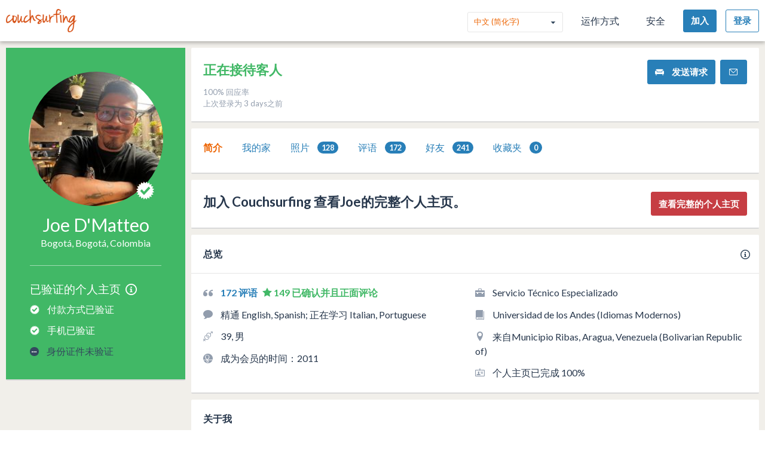

--- FILE ---
content_type: text/html; charset=utf-8
request_url: https://www.couchsurfing.com/people/joewiccan
body_size: 44149
content:
<!doctype html>
<html class="no-js lang_zh"
      lang="zh"
      >
<head>
  <meta charset="utf-8" />
  <meta http-equiv="x-ua-compatible" content="ie=edge" />

  <title>Joe 已加入 Couchsurfing！ | Couchsurfing</title>

  <meta name="apple-mobile-web-app-title" content="Couchsurfing" />
  <meta name="description" content="与我一起加入 Couchsurfing，结识朋友并分享真实的旅行体验" />
  
  <meta property="og:locale" content="zh" />
  <meta property="og:title" content="Joe D&#39;Matteo" />
  <meta property="og:type" content="website" />
  <meta property="og:site_name" content="Joe D&#39;Matteo" />
  <meta property="og:url" content="https://www.couchsurfing.com/people/joewiccan" />
  <meta property="og:description" content="与我一起加入 Couchsurfing，结识朋友并分享真实的旅行体验" />
  <meta property="og:image" content="https://s3.amazonaws.com/ht-images.couchsurfing.com/u/2678876/c62f5546-69c4-447b-ac22-a970f729656f" />
  <meta property="og:image:secure_url" content="https://s3.amazonaws.com/ht-images.couchsurfing.com/u/2678876/c62f5546-69c4-447b-ac22-a970f729656f" />
  <meta property="og:image:width" content="1200" />
  <meta property="og:image:height" content="630" />
  <meta property="og:image" content="https://s3.amazonaws.com/ht-images.couchsurfing.com/u/2678876/c62f5546-69c4-447b-ac22-a970f729656f" />
  <meta property="og:image:secure_url" content="https://s3.amazonaws.com/ht-images.couchsurfing.com/u/2678876/c62f5546-69c4-447b-ac22-a970f729656f" />
  <meta property="og:image:width" content="400" />
  <meta property="og:image:height" content="400" />
  
  <meta name="robots" content="nofollow" />
  <meta name="viewport" content="width=device-width, initial-scale=1" />

  <meta name="twitter:site" content="@Couchsurfing">
  <meta name="twitter:title" content="Joe D&#39;Matteo">
  <meta name="twitter:description" content="与我一起加入 Couchsurfing，结识朋友并分享真实的旅行体验">
  <meta name="twitter:image" content="https://s3.amazonaws.com/ht-images.couchsurfing.com/u/2678876/c62f5546-69c4-447b-ac22-a970f729656f">
  <meta name="twitter:card" content="summary_large_image">

  <meta name="csrf-param" content="authenticity_token" />
<meta name="csrf-token" content="bd4SxGBcnrm2xksOqcpLURxqJHdX9Fj1P8ste1CfjJ1w3IKhNLuODveH6_oi9cGDukUZzPfSkS--zJ4YY_A0Dg" />
  <meta name="ht-api-sig-key" content="dzd1aCpTUiNCd0Y0YUdmbnZyJFp3cWZDRjNrQEY1dnA=
">

    <script>
    var _rollbarConfig = {
      accessToken: '78ab8ee37b65496eb59387d58409aeaf',
      captureUncaught: true,
      captureUnhandledRejections: true,
      ignoredMessages: [
        "Script error.", "(unknown): Script error.", 
        "Blocked a frame with origin \"https:\/\/www\.couchsurfing\.com\" from accessing.*",
        "Uncaught TypeError: Cannot read properties of undefined (reading 'Domain')" // triggered by OneTrust Cookie consent (https://app.rollbar.com/a/couchsurfing/fix/item/Hammertime/82268#detail)
      ],
      payload: {
        environment: 'production',
        user_id: 'n/a'
      }
    };

    // Rollbar Snippet
    !function(r){function o(n){if(e[n])return e[n].exports;var t=e[n]={exports:{},id:n,loaded:!1};return r[n].call(t.exports,t,t.exports,o),t.loaded=!0,t.exports}var e={};return o.m=r,o.c=e,o.p="",o(0)}([function(r,o,e){"use strict";var n=e(1),t=e(4);_rollbarConfig=_rollbarConfig||{},_rollbarConfig.rollbarJsUrl=_rollbarConfig.rollbarJsUrl||"https://cdnjs.cloudflare.com/ajax/libs/rollbar.js/2.3.3/rollbar.min.js",_rollbarConfig.async=void 0===_rollbarConfig.async||_rollbarConfig.async;var a=n.setupShim(window,_rollbarConfig),l=t(_rollbarConfig);window.rollbar=n.Rollbar,a.loadFull(window,document,!_rollbarConfig.async,_rollbarConfig,l)},function(r,o,e){"use strict";function n(r){return function(){try{return r.apply(this,arguments)}catch(r){try{console.error("[Rollbar]: Internal error",r)}catch(r){}}}}function t(r,o){this.options=r,this._rollbarOldOnError=null;var e=s++;this.shimId=function(){return e},window&&window._rollbarShims&&(window._rollbarShims[e]={handler:o,messages:[]})}function a(r,o){var e=o.globalAlias||"Rollbar";if("object"==typeof r[e])return r[e];r._rollbarShims={},r._rollbarWrappedError=null;var t=new p(o);return n(function(){o.captureUncaught&&(t._rollbarOldOnError=r.onerror,i.captureUncaughtExceptions(r,t,!0),i.wrapGlobals(r,t,!0)),o.captureUnhandledRejections&&i.captureUnhandledRejections(r,t,!0);var n=o.autoInstrument;return o.enabled!==!1&&(void 0===n||n===!0||"object"==typeof n&&n.network)&&r.addEventListener&&(r.addEventListener("load",t.captureLoad.bind(t)),r.addEventListener("DOMContentLoaded",t.captureDomContentLoaded.bind(t))),r[e]=t,t})()}function l(r){return n(function(){var o=this,e=Array.prototype.slice.call(arguments,0),n={shim:o,method:r,args:e,ts:new Date};window._rollbarShims[this.shimId()].messages.push(n)})}var i=e(2),s=0,d=e(3),c=function(r,o){return new t(r,o)},p=d.bind(null,c);t.prototype.loadFull=function(r,o,e,t,a){var l=function(){var o;if(void 0===r._rollbarDidLoad){o=new Error("rollbar.js did not load");for(var e,n,t,l,i=0;e=r._rollbarShims[i++];)for(e=e.messages||[];n=e.shift();)for(t=n.args||[],i=0;i<t.length;++i)if(l=t[i],"function"==typeof l){l(o);break}}"function"==typeof a&&a(o)},i=!1,s=o.createElement("script"),d=o.getElementsByTagName("script")[0],c=d.parentNode;s.crossOrigin="",s.src=t.rollbarJsUrl,e||(s.async=!0),s.onload=s.onreadystatechange=n(function(){if(!(i||this.readyState&&"loaded"!==this.readyState&&"complete"!==this.readyState)){s.onload=s.onreadystatechange=null;try{c.removeChild(s)}catch(r){}i=!0,l()}}),c.insertBefore(s,d)},t.prototype.wrap=function(r,o,e){try{var n;if(n="function"==typeof o?o:function(){return o||{}},"function"!=typeof r)return r;if(r._isWrap)return r;if(!r._rollbar_wrapped&&(r._rollbar_wrapped=function(){e&&"function"==typeof e&&e.apply(this,arguments);try{return r.apply(this,arguments)}catch(e){var o=e;throw"string"==typeof o&&(o=new String(o)),o._rollbarContext=n()||{},o._rollbarContext._wrappedSource=r.toString(),window._rollbarWrappedError=o,o}},r._rollbar_wrapped._isWrap=!0,r.hasOwnProperty))for(var t in r)r.hasOwnProperty(t)&&(r._rollbar_wrapped[t]=r[t]);return r._rollbar_wrapped}catch(o){return r}};for(var u="log,debug,info,warn,warning,error,critical,global,configure,handleUncaughtException,handleUnhandledRejection,captureEvent,captureDomContentLoaded,captureLoad".split(","),f=0;f<u.length;++f)t.prototype[u[f]]=l(u[f]);r.exports={setupShim:a,Rollbar:p}},function(r,o){"use strict";function e(r,o,e){if(r){var t;"function"==typeof o._rollbarOldOnError?t=o._rollbarOldOnError:r.onerror&&!r.onerror.belongsToShim&&(t=r.onerror,o._rollbarOldOnError=t);var a=function(){var e=Array.prototype.slice.call(arguments,0);n(r,o,t,e)};a.belongsToShim=e,r.onerror=a}}function n(r,o,e,n){r._rollbarWrappedError&&(n[4]||(n[4]=r._rollbarWrappedError),n[5]||(n[5]=r._rollbarWrappedError._rollbarContext),r._rollbarWrappedError=null),o.handleUncaughtException.apply(o,n),e&&e.apply(r,n)}function t(r,o,e){if(r){"function"==typeof r._rollbarURH&&r._rollbarURH.belongsToShim&&r.removeEventListener("unhandledrejection",r._rollbarURH);var n=function(r){var e,n,t;try{e=r.reason}catch(r){e=void 0}try{n=r.promise}catch(r){n="[unhandledrejection] error getting `promise` from event"}try{t=r.detail,!e&&t&&(e=t.reason,n=t.promise)}catch(r){t="[unhandledrejection] error getting `detail` from event"}e||(e="[unhandledrejection] error getting `reason` from event"),o&&o.handleUnhandledRejection&&o.handleUnhandledRejection(e,n)};n.belongsToShim=e,r._rollbarURH=n,r.addEventListener("unhandledrejection",n)}}function a(r,o,e){if(r){var n,t,a="EventTarget,Window,Node,ApplicationCache,AudioTrackList,ChannelMergerNode,CryptoOperation,EventSource,FileReader,HTMLUnknownElement,IDBDatabase,IDBRequest,IDBTransaction,KeyOperation,MediaController,MessagePort,ModalWindow,Notification,SVGElementInstance,Screen,TextTrack,TextTrackCue,TextTrackList,WebSocket,WebSocketWorker,Worker,XMLHttpRequest,XMLHttpRequestEventTarget,XMLHttpRequestUpload".split(",");for(n=0;n<a.length;++n)t=a[n],r[t]&&r[t].prototype&&l(o,r[t].prototype,e)}}function l(r,o,e){if(o.hasOwnProperty&&o.hasOwnProperty("addEventListener")){for(var n=o.addEventListener;n._rollbarOldAdd&&n.belongsToShim;)n=n._rollbarOldAdd;var t=function(o,e,t){n.call(this,o,r.wrap(e),t)};t._rollbarOldAdd=n,t.belongsToShim=e,o.addEventListener=t;for(var a=o.removeEventListener;a._rollbarOldRemove&&a.belongsToShim;)a=a._rollbarOldRemove;var l=function(r,o,e){a.call(this,r,o&&o._rollbar_wrapped||o,e)};l._rollbarOldRemove=a,l.belongsToShim=e,o.removeEventListener=l}}r.exports={captureUncaughtExceptions:e,captureUnhandledRejections:t,wrapGlobals:a}},function(r,o){"use strict";function e(r,o){this.impl=r(o,this),this.options=o,n(e.prototype)}function n(r){for(var o=function(r){return function(){var o=Array.prototype.slice.call(arguments,0);if(this.impl[r])return this.impl[r].apply(this.impl,o)}},e="log,debug,info,warn,warning,error,critical,global,configure,handleUncaughtException,handleUnhandledRejection,_createItem,wrap,loadFull,shimId,captureEvent,captureDomContentLoaded,captureLoad".split(","),n=0;n<e.length;n++)r[e[n]]=o(e[n])}e.prototype._swapAndProcessMessages=function(r,o){this.impl=r(this.options);for(var e,n,t;e=o.shift();)n=e.method,t=e.args,this[n]&&"function"==typeof this[n]&&("captureDomContentLoaded"===n||"captureLoad"===n?this[n].apply(this,[t[0],e.ts]):this[n].apply(this,t));return this},r.exports=e},function(r,o){"use strict";r.exports=function(r){return function(o){if(!o&&!window._rollbarInitialized){r=r||{};for(var e,n,t=r.globalAlias||"Rollbar",a=window.rollbar,l=function(r){return new a(r)},i=0;e=window._rollbarShims[i++];)n||(n=e.handler),e.handler._swapAndProcessMessages(l,e.messages);window[t]=n,window._rollbarInitialized=!0}}}}]);
    // End Rollbar Snippet
  </script>


  <script src="//ht-assets.couchsurfing.com/assets/couchsurfing/vendor/modernizr-74a55e09d0039547d81fb0d19a7ae3fb73199b208785485b1705b9d041979f27.js"></script>
  <script src="https://ajax.googleapis.com/ajax/libs/jquery/2.2.4/jquery.min.js"></script>
  
  <script type="text/javascript">
  CS_GOOGLE_ANALYTICS_ACCOUNT = 'G-WD0BNJTN1B';
  CS_AMPLITUDE_ACCOUNT = 'c331db178b6b127c461c49aba343f762';

  // add user properties
  userProperties = {};
    CS_UID = null;


  window.dataLayer = window.dataLayer || [];
  function gtag(){dataLayer.push(arguments);}
  gtag('js', new Date());
  gtag('config', CS_GOOGLE_ANALYTICS_ACCOUNT);


  (function(e,t){
    var n=e.amplitude||{_q:[],_iq:{}};
    function s(e,t){e.prototype[t]=function(){
    this._q.push([t].concat(Array.prototype.slice.call(arguments,0)));return this}}
    var o=function(){this._q=[];return this}
    ;var a=["add","append","clearAll","prepend","set","setOnce","unset"]
    ;for(var c=0;c<a.length;c++){s(o,a[c])}n.Identify=o;var u=function(){this._q=[]
    ;return this}
    ;var l=["setProductId","setQuantity","setPrice","setRevenueType","setEventProperties"]
    ;for(var p=0;p<l.length;p++){s(u,l[p])}n.Revenue=u
    ;var d=["init","logEvent","logRevenue","setUserId","setUserProperties","setOptOut","setVersionName","setDomain","setDeviceId","enableTracking","setGlobalUserProperties","identify","clearUserProperties","setGroup","logRevenueV2","regenerateDeviceId","groupIdentify","onInit","logEventWithTimestamp","logEventWithGroups","setSessionId","resetSessionId"]
    ;function v(e){function t(t){e[t]=function(){
    e._q.push([t].concat(Array.prototype.slice.call(arguments,0)))}}
    for(var n=0;n<d.length;n++){t(d[n])}}v(n);n.getInstance=function(e){
    e=(!e||e.length===0?"$default_instance":e).toLowerCase()
    ;if(!n._iq.hasOwnProperty(e)){n._iq[e]={_q:[]};v(n._iq[e])}return n._iq[e]}
    ;e.amplitude=n})(window,document);

  amplitude.init(CS_AMPLITUDE_ACCOUNT, CS_UID, { 
    apiEndpoint: 'api2.amplitude.com',
    includeUtm: true, 
    includeReferrer: true,
    logLevel: 'DISABLE'
  });
  amplitude.setVersionName('1.20250417.1715');

  </script>
</script>



  
  <script type="text/javascript">
if (window.I18n){
    window.I18n.locale = "zh";
} else {
    window.I18n = { locale: "zh" };
}
</script>




    

  
  <script>
    // TODO: get rid of this global variable
    var deviceType = /iPad/.test(navigator.userAgent) ? 't' : /Mobile|iP(hone|od)|Android|BlackBerry|IEMobile|Silk/.test(navigator.userAgent) ? 'm': 'd';
  </script>

  <link rel="stylesheet" href="//ht-assets.couchsurfing.com/assets/couchsurfing/couchsurfing-3cb2d9c834d0131f89911c63797554801d095e352392a0aa3c81c97356158bc1.css" media="all" />
  <link rel="stylesheet" href="//ht-assets.couchsurfing.com/assets/global/global-a611cc47c46c8292e02cae2fc82095e014f4a505d2a8ffa2190193f73a9ed7f4.css" media="all" />
  

  <link rel="apple-touch-icon" href="//ht-assets.couchsurfing.com/assets/logo-square-f75556fb4b2efdb6a75f5884ac60f99a0ba153f0dcc3c5b9dd82ff3a3669ab30.png" />
  <!-- TODO: use canonical for featured city pages -->
  
  <link rel="prefetch" href="//ht-assets.couchsurfing.com/assets/couchsurfing-6df86e20d2df548abec5cbfdedec556ca82057df5943d12bf9e154558507687c.woff" />
  <link rel="shortcut icon" href="//ht-assets.couchsurfing.com/assets/favicon-2d1bc6a492a3e2abf369090a290ff99b7cc6c163b9a2bef0f41cd5f4cbbe139d.ico" />


<!-- TODO: remove any custom classes from body -->
<!-- TODO: do not rely on page_css_class in CSS, remove! -->
<body class="user_profiles_show lazyload ">

<!-- TODO: move to the bottom -->






<header class="global-header" >
  <div class="global-header-wrapper">
    <a title="Couchsurfing" class="global-header-logo mod-icon" data-toggle-close="true" data-amplitude-click="select_nav_menu" data-amplitude-properties="{&quot;menu_id&quot;:&quot;dashboard_logo&quot;}" href="/">
        <img alt="Couchsurfing logo" src="//ht-assets.couchsurfing.com/assets/logo-orange-0f7d0aed6c4bf4174f2c0f70bd7ebbb9e75b8feea0d21b03e18d8350c249048e.png" />
</a>
    <nav class="global-header-nav">

        <ul class="global-header-nav-logged-out">
          <li class="global-header-nav-list-item mod-no-mobile">
            <!-- Language dropdown -->
            <div class="select-dropdown">
              <select name="locale" id="locale" class="select-dropdown__language" data-set-locale-path="/locale" data-amplitude-click="language_click"><option value="en_US">English</option>
<option value="fr_FR">Français</option>
<option value="pt_BR">Português</option>
<option value="it_IT">Italiano</option>
<option value="es_ES">Español</option>
<option value="ru_RU">Русский</option>
<option selected="selected" value="zh_CN">中文 (简化字)</option>
<option value="pl_PL">Polski</option>
<option value="de_DE">Deutsch</option></select>
            </div>
          </li>

            <li class="global-header-nav-list-item mod-no-mobile mod-uppercase">
              <a class="global-header-link" href="https://www.couchsurfing.com/about/how-it-works">运作方式</a>
            </li>

            <li class="global-header-nav-list-item mod-no-mobile mod-uppercase">
              <a class="global-header-link" href="https://www.couchsurfing.com/about/safety">安全</a>
            </li>

              <li class="global-header-nav-list-item">
                <a class="global-header-nav-list-logged-out-button button mod-join mod-small-min-width js-user-join" data-amplitude-click="join" data-amplitude-properties="{&quot;source&quot;:&quot;&quot;}" href="/users/sign_up?join_source=header">加入</a>
              </li>

          <li class="global-header-nav-list-item">
            <a class="global-header-nav-list-logged-out-button button mod-blue mod-outline mod-small-min-width js-user-login" data-amplitude-click="login_select" data-amplitude-properties="{&quot;source&quot;:&quot;&quot;}" href="/users/sign_in?cs_new_fe=true">登录</a>
          </li>
        </ul>
    </nav>
  </div>
</header>
<script>
  $(document).ready(function() {
    const $warning = $('#es8-warning');
    const $closeBtn = $('#close-es8-warning');

    $closeBtn.on('click', function() {
      $warning.slideUp();
      localStorage.setItem('esWarningClosed', 'true');
    });

    try {
      new Function("async function test() {}");
    } catch (e) {
      if (!localStorage.getItem('esWarningClosed')) {
        $warning.slideDown();
      }
    }
  });
</script>
<div id="es8-warning" class="flash mod-alert" style="margin-bottom: 0; display: none;" >
  <span id="close-es8-warning" style="cursor: pointer; float: right; padding: 0 10px; ">&times;</span>
  由于您的浏览器不支持现代 JavaScript，本网站的某些功能可能无法正常运行。请更新浏览器以获得最佳体验。
</div>





  <div data-flash="" data-error="" data-global-flash="" class="flash mod-error is-hidden">
      <span aria-hidden="true" data-icon="&#xe60e;"
        class="icon mod-error mod-on-left"></span>

    <span data-flash-msg>
      
    </span>
</div>







<main class="main mod-show-user_profile" data-pjax-container>
    

<div class="column mod-sidebar">
  <div class="box">
    
  <div class="profile-sidebar__user-status is-verified u-text-center u-clear">
    


      <a class="mod-no-underline" href="/people/joewiccan">
        <img alt="Joe D&#39;Matteo的照片" class="box-image-image mod-thread-avatar mod-round" src="https://tcdn.couchsurfing.com/QjiUt8bsrd0yLdbR5CX-UI6DkPw=/200x200/smart/https://s3.amazonaws.com/ht-images.couchsurfing.com/u/2678876/c62f5546-69c4-447b-ac22-a970f729656f" />
</a>


      <!-- Verification icon -->
      
  <a class="profile-sidebar__verification-icon mod-large mod-white mod-no-underline" data-modal="true" data-overlay-close="true" href="/verifications/badge?has_no_actions_list=true&amp;user_id=2678876"><span aria-hidden="true" data-icon="&#xe600;"
        class="icon mod-verified profile-sidebar__verification-icon mod-large mod-white"></span></a>



    <div class="profile-sidebar__user-info mod-white">
      <span class="text mod-relative">
        <!-- TODO: refactor & simplify (use helpers) -->

    <a class="profile-sidebar__username-link text mod-white mod-black" href="/people/joewiccan"><span class="profile-sidebar__username-link text mod-white mod-black">Joe D'Matteo</span></a>


      </span>

      
  <a class="profile-sidebar__city text mod-regular mod-block mod-white" href="/place?location_text=Bogot%C3%A1%2C+Bogot%C3%A1%2C+Colombia">Bogotá, Bogotá, Colombia</a>

    </div>



      <div class="profile-sidebar__verification u-text-left u-clear">

        <!-- Verification status title -->
        <h3 class="profile-sidebar__verification-title">
          <span class="text mod-big mod-normal mod-white">已验证的个人主页</span>

          <!-- Verification checkmark icon -->

          <!-- TODO: remove cs_new_fe param ? -->
          <!-- Verification info icon -->
            <a class="mod-no-underline mod-white" data-modal="true" data-overlay-close="true" href="/verifications/info?cs_new_fe=true">
              <span aria-hidden="true" data-icon="&#xe615;"
        class="icon mod-info mod-large mod-on-right  mod-white"></span>
</a>        </h3>

        
  <!-- New user profile verification actions -->
    <ul class="actions-list">




        <!-- Payment Verification -->
          <li class="actions-list-item">
            <span aria-hidden="true" data-icon="&#xe600;"
        class="icon mod-verified mod-on-left mod-regular in-verified"></span>

            <span class="text mod-verification is-verified mod-regular in-verified"
                  data-payment-verification-status
                  data-verified=&quot;true&quot;>
                    付款方式已验证
            </span>
          </li>

        <!-- Phone Verification -->
        <li class="actions-list-item">
          <span aria-hidden="true" data-icon="&#xe600;"
        class="icon mod-verified mod-on-left mod-regular in-verified"></span>

          <span class="text mod-verification is-verified mod-regular in-verified"
                data-phone-verification-status
                data-verified=&quot;true&quot;
                data-verified-text="手机已验证">
                  手机已验证
          </span>
        </li>

        <!-- Government ID Verification -->
        <li class="actions-list-item">
          <span aria-hidden="true" data-icon="&#xe600;"
        class="icon mod-verified mod-on-left mod-medium mod-not-verified in-verified"></span>

          <span class="text mod-verification mod-regular in-verified"
                data-payment-verification-status
                >
                  身份证件未验证
          </span>
        </li>

      <!-- Address Verification -->


    </ul>


        <!-- Upgrade to Verify Profile Button -->

      </div>
  </div>


  </div>

  

</div>

<div class="column mod-main"
  data-amplitude-pageview="profile_page"
  data-amplitude-properties='{"type":"other","other_user_id":2678876}'
  
  >


  
  <section class="box">
    <div class="box-content mod-padded">
      <div class="multicolumn">
        <div class="multicolumn-column mod-3-5">
            <h1>
              <span class="mod-large mod-positive">正在接待客人</span>
            </h1>

            <ul class="mod-tight">
                <li class="text mod-gray mod-medium">
                  100% 回应率
                </li>

              <li class="text mod-gray mod-medium">
                上次登录为 3 days之前
              </li>
            </ul>
        </div>

        <div class="multicolumn-column mod-2-5">
          <ul class="mod-inline mod-buttons">

              <!-- TODO: refactor & dry -->

                    <li>
  <a class="button send-request" href="/couch_visits/new?cs_new_fe=true&amp;to_id=2678876&amp;type=inline">
    <span aria-hidden="true" data-icon="&#xe606;"
        class="icon mod-couch mod-on-left"></span>
    发送请求
</a></li>

                    <li>
  <a class="button mod-small-min-width send-message-button" href="/messages/new?cs_new_fe=true&amp;id=2678876">
    <span aria-hidden="true" data-icon="&#xe93a;"
        class="icon mod-inbox"></span>
</a></li>



          </ul>
        </div>
      </div>
    </div>
  </section>


  <div class="box" id="send-request-inline-container"></div>

  
  <nav class="box js-profile-navigation">
    <div class="box-actions">
      <ul class="tabs-list" role="tablist">
          <li class="tabs-list-tab" role="tab">
            <a class="tab-link is-selected" href="/people/joewiccan">简介</a>
          </li>

            <li class="tabs-list-tab" role="tab">
              <a class="tab-link" href="/people/joewiccan/couch">我的家</a>
            </li>

          <li class="tabs-list-tab" role="tab">
            <a class="tab-link" href="/people/joewiccan/photos">
              照片 <span class="badge">128</span>
</a>          </li>

        <li class="tabs-list-tab" role="tab">
          <a class="tab-link profile_references_link" href="/people/joewiccan/references">
            评语
            <span class="badge">172</span>
</a>        </li>

          <li class="tabs-list-tab" role="tab">
            <a class="tab-link friends_page_link" href="/people/joewiccan/friends">
              好友 
              <span class="badge">241</span>
</a>          </li>


        <li class="tabs-list-tab" role="tab">
          <a class="tab-link" href="/people/joewiccan/favorites">
            收藏夹
            <span class="badge">0</span>
</a>        </li>

      </ul>
    </div>
  </nav>


  <div data-async-container="profile-info">
      

      <section class="box">
    <div class="box-content mod-padded">
      <div class="multicolumn">
        <div class="multicolumn-column mod-3-4">
            <h1 class="mod-tight"><span class="mod-large">
              加入 Couchsurfing 查看Joe的完整个人主页。
            </span></h1>
        </div>

        <div class="multicolumn-column mod-1-4">
          <ul class="mod-inline mod-buttons">
            <li>
              <a amplitude_click="login_select" amplitude_properties="source view_full_profile" class="button mod-logged-out-cta" href="/users/sign_in">查看完整的个人主页</a>
            </li>
          </ul>
        </div>
      </div>
    </div>
  </section>


    <section class="box">
    <header class="box-header">
      <h3 class="box-header-title">
        总览

        <span class="mod-absolute-right">
          <a class="mod-icon" data-modal="true" data-overlay-close="true" href="/info/profile_safety">
            <span aria-hidden="true" data-icon="&#xe615;"
        class="icon mod-info"></span>
</a>        </span>
      </h3>
    </header>

    <div class="box-content mod-padded">
      <div class="multicolumn">
        <div class="multicolumn-column mod-1-2">
          <ul class="mod-icon-bullets">
            <li><strong>
              <span aria-hidden="true" data-icon="&#xe623;"
        class="icon mod-reference"></span>


                <a class="cs-references-count" href="/people/joewiccan/references">
                  172
                  评语
</a>
                  <span aria-hidden="true" data-icon="&#xe62e;"
        class="icon mod-star-filled mod-positive"></span>
                  <span class="mod-positive">
                    149
                    已确认并且正面评论
                  </span>
            </strong></li>


            <li>
              <span aria-hidden="true" data-icon="&#xe617;"
        class="icon mod-languages"></span>

              精通 English, Spanish; 正在学习 Italian, Portuguese
            </li>

            <li><span aria-hidden="true" data-icon="&#xe61d;"
        class="icon mod-orientation"></span> 39, 男</li>

            <li>
              <span aria-hidden="true" data-icon="&#xe607;"
        class="icon mod-cs-experience"></span>

              成为会员的时间：2011

            </li>
          </ul>
        </div>

        <div class="multicolumn-column mod-1-2">
          <ul class="mod-icon-bullets">
            <li>
              <span aria-hidden="true" data-icon="&#xe61c;"
        class="icon mod-occupation"></span>

              Servicio Técnico Especializado
            </li>

            <li>
              <span aria-hidden="true" data-icon="&#xe60d;"
        class="icon mod-education"></span>

              Universidad de los Andes (Idiomas Modernos)
            </li>

            <li>
              <span aria-hidden="true" data-icon="&#xe61a;"
        class="icon mod-location"></span>

              来自Municipio Ribas, Aragua, Venezuela (Bolivarian Republic of)
            </li>


              <li>
                <span aria-hidden="true" data-icon="&#xe621;"
        class="icon mod-profile-overview"></span>

                  个人主页已完成 100%
              </li>
          </ul>
        </div>
      </div>
    </div>
  </section>

    <section class="box">
    <header class="box-header">
      <h1 class="box-header-title">关于我</h1>
    </header>

      <div class="box-content mod-padded">
        <p>ENG: Hello! I am a Venezuelan guy, learning from life and the universe. Quite fluent in English, learning italian and also practicing portuguese. I am gay, poliamorous and very relaxed. I have been wiccan for the past 12 years, so I know a lot about runes, herbs, stones, mythology and similar topics. I am totally in love with animals, art, music, fashion, parties and movies, travelling and meeting new people. I have been living in the north of Bogota for the past five years. I have a condom collection and a coin and bill collection. Look for them on my profile photos.
<br>.-.-.-.-.-.-.-.-.-.-.-.-.-.-.-.-.-.-.-.-.-.-.-.-.-.-.-.-.-.-.-.
<br>ESP: Hola! Soy un chico venezolano, aprendiz de la vida y del universo. Quite fluent in English, imparando l’Italiano e tamben praticando Portugues. Soy gay, poliamoroso y muy relajado. Soy wiccano de hace ya 12 años, por lo que sé bastante de runas, hierbas, piedras, mitología y temas similares. Soy amante de los animales, el arte, la música, la moda, la fiesta y el cine, los viajes y conocer gente nueva. Tengo cinco años viviendo en el norte de Bogotá. Tengo una colección de condones y otra de monedas y billetes, búscalas en mis fotos de perfil.</p>

          <h2>我为什么加入 Couchsurfing</h2>

          <p>ENG: I stayed with a loving couple in Quebec, Canada, for almost a month, they were amazing with me and became something like my canadian parents. I fell in love with the city and it's weather, so different from the tropic, and this experience changed my point of view on hospitality. Now I feel that it is my chance to return to the world all the blessings I received from them. I believe that CouchSurfing more than a means of free accomodation is like an exchange system, where hospitality is traded for stories, recipes, learning, life lessons, music, advice and great moments.
<br>.-.-.-.-.-.-.-.-.-.-.-.-.-.-.-.-.-.-.-.-.-.-.-.-.-.-.-.-.-.-.-.
<br>ESP: Me quedé con una cariñosa pareja en Quebec, Canadá, durante casi un mes, ellos se portaron increíbles conmigo y se convirtieron en algo así como mis padres canadienses. Yo me enamoré de la ciudad y su clima, tan diferente del trópico, y esta experiencia cambió mi punto de vista sobre la hospitalidad. Ahora siento que quiero devolver al resto del mundo las bendiciones que recibí de ellos. Creo que el CouchSurfing más que un medio de hospedaje gratis es como un sistema de intercambio, el hospedaje se retribuye con historias, recetas, aprendizajes, lecciones de vida, música, consejos y buenos momentos.</p>

          <h2>兴趣</h2>

          <p>Fotografía, Moda, Modelaje, Música, Arte, Cine, Activismo, LGBTI, Cultura, Idiomas, Capoeira, Libros, Comida, Estilos de Vida, Derechos Humanos, Wicca, Espiritualidad, Hechicería, Sexualidad, Tecnología</p>

            <ul class="interests-list">
              <li class="interests-list-item -icon"><span aria-hidden="true" data-icon="&#xe906;"
        class="icon mod-tag"></span></li>
                <li class="interests-list-item">fashion</li>
                <li class="interests-list-item">photography</li>
                <li class="interests-list-item">movies</li>
                <li class="interests-list-item">music</li>
                <li class="interests-list-item">hitchhiking</li>
                <li class="interests-list-item">learning languages</li>
                <li class="interests-list-item">musica</li>
                <li class="interests-list-item">lgbt</li>
                <li class="interests-list-item">learning new things</li>
                <li class="interests-list-item">learning new languages</li>
                <li class="interests-list-item">musicals</li>
                <li class="interests-list-item">marvel</li>
                <li class="interests-list-item">wicca</li>
                <li class="interests-list-item">marvel movies</li>
                <li class="interests-list-item">witches</li>
                <li class="interests-list-item">mochilear</li>
                <li class="interests-list-item">mochileros</li>
                <li class="interests-list-item">witchcraft</li>
                <li class="interests-list-item">mochilero</li>
                <li class="interests-list-item">marvel comics</li>
            </ul>

          <h2>音乐、电影和书籍</h2>

          <p>Music: Natalia Lafourcade, Camila, Reik, Sin Bandera, Hozier, Britney, Rihanna, Beyoncé, Lady Gaga, Ricky Martin, Kudai, Juanes, Shakira, Villano Antillano, Nathy Peluso, Rosalía, Tiziano Ferro, Caramelos de Cianuro, Queen, Jungle, Michael Jackson, Gloria Estefan, Celia Cruz, Boris Brejcha, David Guetta, Eroz Ramazzotti, Laura Pausini, Otta, Parfait, Pawlowski, Aitana, Taylor Swift, Miley Cyrus, Lizzo, Bomba Estéreo, Doja Cat, Sleeping At Last, Demi Lovato, Karol G, Odessa, All Saints, The Blaze, Camilo</p>

<p>Books: 100 Years of Solitude, Ethical Slut</p>

<p>Movies: X-Men, Resident Evil, Harry Potter, The Devil Wears Prada, Lord of the Rings, Narnia, Summerstorm, Latter Days, The Davinci Code, Angels and Demons, Transformers, Avengers, Gray Man, Woman King, The Menu, The Gentlemen</p>

<p>TV: Once Upon a Time, Teen Wolf, True Blood, Glee, Vikings, Sabrina The Teenage Witch</p>

          <h2>我做过的一件不可思议的事情</h2>

          <p>ENG: The celebration of the wiccan wheel of the year. I learned to read the egyptian tarot, the palm of the hand and the viking runes.
<br>.-.-.-.-.-.-.-.-.-.-.-.-.-.-.-.-.-.-.-.-.-.-.-.-.-.-.-.-.-.-.-.
<br>ESP: La celebración de la rueda wicca del año. Aprendí a leer el tarot egipcio, la palma de la mano y las runas vikingas.</p>

          <h2>教，学，和分享</h2>

          <p>ENG: Spanish. Wicca. Meditation.
<br>.-.-.-.-.-.-.-.-.-.-.-.-.-.-.-.-.-.-.-.-.-.-.-.-.-.-.-.-.-.-.-.
<br>ESP: Español. Wicca. Meditación.</p>

          <h2>我可以与沙发主分享些什么</h2>

          <p>ENG: Venezuelan food, customs and culture.
<br>.-.-.-.-.-.-.-.-.-.-.-.-.-.-.-.-.-.-.-.-.-.-.-.-.-.-.-.-.-.-.-.
<br>ESP: Comida venezolana, costumbres y cultura.</p>

          <h2>我游览过的国家</h2>

          <p>Canada, Colombia, Ecuador, Mexico, Panama, Peru</p>

          <h2>我居住过的国家</h2>

          <p>Colombia, Ecuador, Venezuela</p>
      </div>

      <h2 class="box-title">老派徽章</h2>

  <div class="box-content mod-padded">
    <ul class="icons-list mod-spacious">
        <li class="icons-list-item">
          <figure>
            <img src="//ht-assets.couchsurfing.com/assets/vouches-b5490372c67ebe301f3ec6b8a11a9cfb84a59d0c408cc72f9a92fbb52c8ab35b.gif" />

            <figcaption>2 担保s</figcaption>
          </figure>
        </li>


    </ul>
  </div>

  </section>


      <section class="box">
    <div class="box-content mod-padded">
      <div class="multicolumn">
        <div class="multicolumn-column mod-3-4">
            <h1 class="mod-tight"><span class="mod-large">
              加入 Couchsurfing 查看Joe的完整个人主页。
            </span></h1>
        </div>

        <div class="multicolumn-column mod-1-4">
          <ul class="mod-inline mod-buttons">
            <li>
              <a amplitude_click="login_select" amplitude_properties="source view_full_profile" class="button mod-logged-out-cta" href="/users/sign_in">查看完整的个人主页</a>
            </li>
          </ul>
        </div>
      </div>
    </div>
  </section>


    <section class="box">
    <header class="box-header">
      <h1 class="box-header-title">我的群组</h1>
    </header>

    <div class="box-content mod-padded">
      <div class="multicolumn-fluid">
        <ul>
            <li>
              <a class="mod-black" href="/groups/gye-emergency-couch"> GYE Emergency Couch</a>

            </li>
            <li>
              <a class="mod-black" href="/groups/93327">Backpackers Ecuador</a>

            </li>
            <li>
              <a class="mod-black" href="/groups/cs-guayaquil">CS GUAYAQUIL</a>

            </li>
            <li>
              <a class="mod-black" href="/groups/lgbt-couchsurfers-peru">LGBT COUCHSURFERS PERU</a>

            </li>
            <li>
              <a class="mod-black" href="/groups/56125">QUITO Queer</a>

            </li>
            <li>
              <a class="mod-black" href="/groups/cs-lima-queer">CS LIMA QUEER</a>

            </li>
            <li>
              <a class="mod-black" href="/groups/mendoza-queer">mendoza queer</a>

            </li>
            <li>
              <a class="mod-black" href="/groups/queer-couchsurfers-santiago">Queer CouchSurfers SANTIAGO</a>

            </li>
            <li>
              <a class="mod-black" href="/groups/queer-vitoria-es">QUEER VITÓRIA - ES</a>

            </li>
            <li>
              <a class="mod-black" href="/groups/queer-couchsurfers-curitiba">Queer Couchsurfers Curitiba</a>

            </li>
        </ul>
      </div>
    </div>

  </section>


  </div>
  <div class="box loadable" data-async-loadable="profile-info"></div>


</div>



</main>

  
<footer class="footer js-footer flexbox">
  <div class="footer-wrap">

    <ul class="footer-links-list mod-footer-links-list-main">
      <li class="footer-links-list-item">
        <a class="footer-link" href="https://www.couchsurfing.com/about/about-us">简介</a>
      </li>
      <li class="footer-links-list-item">
        <a class="footer-link" href="https://www.couchsurfing.com/about/safety">安全</a>
      </li>
      <li class="footer-links-list-item">
        <a class="footer-link" target="_blank" href="https://support.couchsurfing.com">支持</a>
      </li>
      <li class="footer-links-list-item">
        <a class="footer-link" target="_blank" href="https://blog.couchsurfing.com/">博客</a>
      </li>
      <li class="footer-links-list-item">
        <a class="footer-link" target="_blank" href="https://store.couchsurfing.com/">商店</a>
      </li>
      <li class="footer-links-list-item footer-cookie-settings-link">
        <a class="footer-link js-cookie-preferences" href="#">Cookie 设置</a>
      </li>
    </ul>

    <div class="footer-language">
      <!-- Language dropdown -->
      <form action="/locale" accept-charset="UTF-8" method="post"><input type="hidden" name="authenticity_token" value="Bwp0WufSnBgClCHdWoGPOncV-s3WMSXSMihpMorTRl8yaCbLgen3WBrE05-ukiKFZj36aBV2xyPWBiTJ3DF0Kw" autocomplete="off" />
        <div class="select-dropdown">
          <select name="locale" id="locale" class="select-dropdown__language footer-language-dropdown" data-set-locale-path="/locale" data-amplitude-click="language_click"><option value="en_US">English</option>
<option value="fr_FR">Français</option>
<option value="pt_BR">Português</option>
<option value="it_IT">Italiano</option>
<option value="es_ES">Español</option>
<option value="ru_RU">Русский</option>
<option selected="selected" value="zh_CN">中文 (简化字)</option>
<option value="pl_PL">Polski</option>
<option value="de_DE">Deutsch</option></select>
        </div>
        <input type="submit" value="Change" class="change-language-button button">
</form>    </div>

    <!-- Social & Mobile Icons -->
    <div class="footer-icons">
      <section class="footer-block">
  <h3 class="footer-header">
    联系我们
  </h3>

  <ul class="icons-list">
    <li class="icons-list-item">
      <a class="mod-icon mod-circled mod-social mod-facebook" target="_blank" title="Facebook" href="https://facebook.com/couchsurfing">
        <span aria-hidden="true" data-icon="&#xe610;"
        class="icon mod-facebook"></span>
</a>    </li>
    <li class="icons-list-item">
      <a class="mod-icon mod-circled mod-social mod-twitter" target="_blank" title="Twitter" href="https://twitter.com/couchsurfing">
        <span aria-hidden="true" data-icon="&#xe632;"
        class="icon mod-twitter"></span>
</a>    </li>
    <li class="icons-list-item">
      <a class="mod-icon mod-circled mod-social mod-tumblr" target="_blank" title="Tumblr" href="https://couchsurfing.tumblr.com/">
        <span aria-hidden="true" data-icon="&#xe631;"
        class="icon mod-tumblr"></span>
</a>    </li>
    <li class="icons-list-item">
      <a class="mod-icon mod-circled mod-social mod-instagram" target="_blank" title="Instagram" href="https://instagram.com/couchsurfing">
        <span aria-hidden="true" data-icon="&#xe616;"
        class="icon mod-instagram"></span>
</a>    </li>
  </ul>
</section>
      <div class="footer-block mod-mobile-apps">
        <section>
          <h3 class="footer-header">
            移动应用
          </h3>
          <ul class="icons-list">
            <li class="icons-list-item">
              <a target="_blank" class="mod-icon mod-circled mod-social mod-apple" title="iOS 应用商店" href="https://itunes.apple.com/us/app/couchsurfing/id525642917">
                <span aria-hidden="true" data-icon="&#xe63b;"
        class="icon mod-apple"></span>
</a>            </li>
            <li class="icons-list-item">
              <a target="_blank" class="mod-icon mod-circled mod-social mod-android" title="Google Play 商店" href="https://play.google.com/store/apps/details?id=com.couchsurfing.mobile.android">
                <span aria-hidden="true" data-icon="&#xe63c;"
        class="icon mod-android"></span>
</a>            </li>
          </ul>
        </section>
      </div>
    </div>

    <ul class="footer-links-list mod-small">
      <li class="footer-links-list-item">
        © 1999 - 2026 Couchsurfing International, Inc.

      </li>
      <li class="footer-links-list-item">
        <a class="footer-link" href="https://www.couchsurfing.com/about/terms-of-use">条款</a>
      </li>
      <li class="footer-links-list-item">
        <a class="footer-link" href="https://www.couchsurfing.com/about/privacy-policy">隐私</a>
      </li>
      <li class="footer-links-list-item">
        <a class="footer-link" href="/places">网站地图</a>
      </li>
    </ul>
  </div>
</footer>




<script src="https://ajax.googleapis.com/ajax/libs/webfont/1.6.26/webfont.js"></script>
<script>
  if (typeof WebFont === 'object') {
    WebFont.load({google: {families: ['Lato:400,700,300:latin,latin-ext']}});
  }
</script>


<!-- Facebook Pixel Code -->
<script>
!function(f,b,e,v,n,t,s){if(f.fbq)return;n=f.fbq=function(){n.callMethod?
n.callMethod.apply(n,arguments):n.queue.push(arguments)};if(!f._fbq)f._fbq=n;
n.push=n;n.loaded=!0;n.version='2.0';n.queue=[];t=b.createElement(e);t.async=!0;
t.src=v;s=b.getElementsByTagName(e)[0];s.parentNode.insertBefore(t,s)}(window,
document,'script','https://connect.facebook.net/en_US/fbevents.js');

fbq('consent', 'revoke'); 

fbq('init', '1948608388708675', {
});
fbq('track', 'PageView');
</script>

<noscript><img height="1" width="1" style="display:none" src="https://www.facebook.com/tr?id=1948608388708675&ev=PageView&noscript=1"/></noscript>
<!-- DO NOT MODIFY -->
<!-- End Facebook Pixel Code -->


<script src="//ht-assets.couchsurfing.com/assets/global/global-10ddc5584958c59c04b560f573668cebe78d103ad669c8d391fc29faeccd66af.js"></script>
<script src="//ht-assets.couchsurfing.com/assets/couchsurfing/couchsurfing_body-9e33085a5f1c057858d7a5f537d93e10e44768864ab9f2ac9a311a8e575bf106.js"></script>

  <!-- OneTrust Cookies Consent Notice start -->
  <script src="https://cdn.cookielaw.org/scripttemplates/otSDKStub.js" type="text/javascript" charset="UTF-8" data-domain-script="b35056db-71aa-439b-866d-75b12efcded8"></script>
  <!-- OneTrust Cookies Consent Notice end -->

    <script src="//ht-assets.couchsurfing.com/assets/page_specific/user_profiles_show-4eef6a5d942d18f3904106e603a4e9d59e40cde7773e29a3c38efce2b180672d.js"></script>
    <script src="//ht-assets.couchsurfing.com/assets/page_specific/preferences_account-968dc84b9ce12861c0d3f1bd2e4f92ca01ee9f848066cfc701aa01c26f835efd.js"></script>



<script>
  (function(a, ns, cb, l) {
    l = document.createElement('link');
    l.rel = "stylesheet"
    l.type = "text/css"
    l.href = "//fast.appcues.com/appcues.css"
    l.id = 'appcues-css'
    document.getElementsByTagName('head')[0].appendChild(l);
    window[ns] = function(callback) {
      (window[ns].q = window[ns].q || []).push(callback);
      if (window[a] != null) {
        while (window[ns].q.length) {
          cb = window[ns].q.shift();
          if (typeof cb === 'function') cb();
        }
      }
    };
  })('Appcues', 'AppcuesReady');
</script>

    <script>
      AppcuesReady(function() {
        Appcues.anonymous();
      });
    </script>

<script src="//fast.appcues.com/22666.js" async defer onload="AppcuesReady()"></script>

<script type="text/javascript">
  var _user_id = '';
  var _session_id = '';

  var _sift = window._sift = window._sift || [];
  _sift.push(['_setAccount', '2058321eba']);
  _sift.push(['_setUserId', _user_id]);
  _sift.push(['_setSessionId', _session_id]);
  _sift.push(['_trackPageview']);

 (function() {
   function ls() {
     var e = document.createElement('script');
     e.src = 'https://cdn.siftscience.com/s.js';
     document.body.appendChild(e);
   }
   if (window.attachEvent) {
     window.attachEvent('onload', ls);
   } else {
     window.addEventListener('load', ls, false);
   }
 })();
</script>
</body>

</html>
